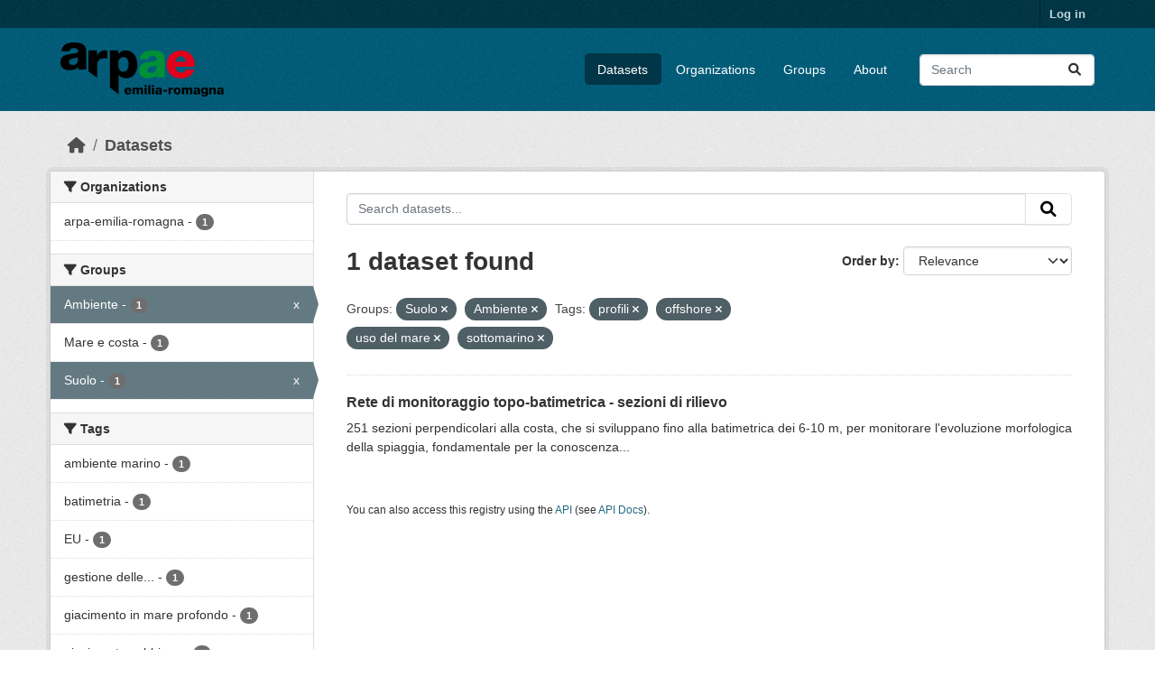

--- FILE ---
content_type: text/html; charset=utf-8
request_url: https://dati.arpae.it/dataset/?groups=suolo&groups=ambiente&tags=profili&tags=offshore&tags=uso+del+mare&tags=sottomarino
body_size: 5666
content:
<!DOCTYPE html>
<!--[if IE 9]> <html lang="en" class="ie9"> <![endif]-->
<!--[if gt IE 8]><!--> <html lang="en"  > <!--<![endif]-->
  <head>
    <meta charset="utf-8" />
      <meta name="csrf_field_name" content="_csrf_token" />
      <meta name="_csrf_token" content="IjBjMDIyYzRkNWIwMTEyMzk0NjhjYmFjMThjYTUwNDRmOTU4M2NjMjAi.aW3X6g.TJbfqu6aTzbpDUsPjlUr2-VccPE" />

      <meta name="generator" content="ckan 2.10.8" />
      <meta name="viewport" content="width=device-width, initial-scale=1.0">
    <title>Dataset - Dati Arpae</title>

    
    
    <link rel="shortcut icon" href="https://www.arpae.it/favicon.ico" />
    
    
        <link rel="alternate" type="text/n3" href="https://dati.arpae.it/dcat/catalog/n3"/>
        <link rel="alternate" type="text/turtle" href="https://dati.arpae.it/dcat/catalog/ttl"/>
        <link rel="alternate" type="application/rdf+xml" href="https://dati.arpae.it/dcat/catalog/xml"/>
        <link rel="alternate" type="application/ld+json" href="https://dati.arpae.it/dcat/catalog/jsonld"/>
    

      
      
      
    

    
      
      
    

    
    <link href="/webassets/base/f7794699_main.css" rel="stylesheet"/><style>
        section.featured.media-overlay.hidden-xs { display: none }
      </style>
    
  </head>

  
  <body data-site-root="https://dati.arpae.it/" data-locale-root="https://dati.arpae.it/" >

    
    <div class="visually-hidden-focusable"><a href="#content">Skip to main content</a></div>
  

  
    

 
<div class="account-masthead">
  <div class="container">
     
    <nav class="account not-authed" aria-label="Account">
      <ul class="list-unstyled">
        
<li><a href="/user/login">Log in</a></li>

      </ul>
    </nav>
     
  </div>
</div>

<header class="masthead">
  <div class="container">
      
    <nav class="navbar navbar-expand-lg navbar-light">
      <hgroup class="header-image navbar-left">

      
      
      <a class="logo" href="/">
        <img src="https://apps.arpae.it/libs/arpae-logo/arpae.png" alt="Dati Arpae"
          title="Dati Arpae" />
      </a>
      
      

       </hgroup>
      <button class="navbar-toggler" type="button" data-bs-toggle="collapse" data-bs-target="#main-navigation-toggle"
        aria-controls="main-navigation-toggle" aria-expanded="false" aria-label="Toggle navigation">
        <span class="fa fa-bars text-white"></span>
      </button>

      <div class="main-navbar collapse navbar-collapse" id="main-navigation-toggle">
        <ul class="navbar-nav ms-auto mb-2 mb-lg-0">
          
            
              
              

		          <li class="active"><a href="/dataset/">Datasets</a></li><li><a href="/organization/">Organizations</a></li><li><a href="/group/">Groups</a></li><li><a href="/about">About</a></li>
	          
          </ul>

      
      
          <form class="d-flex site-search" action="/dataset/" method="get">
              <label class="d-none" for="field-sitewide-search">Search Datasets...</label>
              <input id="field-sitewide-search" class="form-control me-2"  type="text" name="q" placeholder="Search" aria-label="Search datasets..."/>
              <button class="btn" type="submit" aria-label="Submit"><i class="fa fa-search"></i></button>
          </form>
      
      </div>
    </nav>
  </div>
</header>

  
    <div class="main">
      <div id="content" class="container">
        
          
            <div class="flash-messages">
              
                
              
            </div>
          

          
            <div class="toolbar" role="navigation" aria-label="Breadcrumb">
              
                
                  <ol class="breadcrumb">
                    
<li class="home"><a href="/" aria-label="Home"><i class="fa fa-home"></i><span> Home</span></a></li>
                    
  <li class="active"><a href="/dataset/">Datasets</a></li>

                  </ol>
                
              
            </div>
          

          <div class="row wrapper">
            
            
            

            
              <aside class="secondary col-md-3">
                
                
  <div class="filters">
    <div>
      
        

    
    
	
	    
		<section class="module module-narrow module-shallow">
		    
			<h2 class="module-heading">
			    <i class="fa fa-filter"></i>
			    Organizations
			</h2>
		    
		    
			
			    
				<nav aria-label="Organizations">
				    <ul class="list-unstyled nav nav-simple nav-facet">
					
					    
					    
					    
					    
					    <li class="nav-item ">
						<a href="/dataset/?groups=suolo&amp;groups=ambiente&amp;tags=profili&amp;tags=offshore&amp;tags=uso+del+mare&amp;tags=sottomarino&amp;organization=arpa-emilia-romagna" title="">
						    <span class="item-label">arpa-emilia-romagna</span>
						    <span class="hidden separator"> - </span>
						    <span class="item-count badge">1</span>
							
						</a>
					    </li>
					
				    </ul>
				</nav>

				<p class="module-footer">
				    
					
				    
				</p>
			    
			
		    
		</section>
	    
	
    

      
        

    
    
	
	    
		<section class="module module-narrow module-shallow">
		    
			<h2 class="module-heading">
			    <i class="fa fa-filter"></i>
			    Groups
			</h2>
		    
		    
			
			    
				<nav aria-label="Groups">
				    <ul class="list-unstyled nav nav-simple nav-facet">
					
					    
					    
					    
					    
					    <li class="nav-item  active">
						<a href="/dataset/?groups=suolo&amp;tags=profili&amp;tags=offshore&amp;tags=uso+del+mare&amp;tags=sottomarino" title="">
						    <span class="item-label">Ambiente</span>
						    <span class="hidden separator"> - </span>
						    <span class="item-count badge">1</span>
							<span class="facet-close">x</span>
						</a>
					    </li>
					
					    
					    
					    
					    
					    <li class="nav-item ">
						<a href="/dataset/?groups=suolo&amp;groups=ambiente&amp;tags=profili&amp;tags=offshore&amp;tags=uso+del+mare&amp;tags=sottomarino&amp;groups=mare-e-costa" title="">
						    <span class="item-label">Mare e costa</span>
						    <span class="hidden separator"> - </span>
						    <span class="item-count badge">1</span>
							
						</a>
					    </li>
					
					    
					    
					    
					    
					    <li class="nav-item  active">
						<a href="/dataset/?groups=ambiente&amp;tags=profili&amp;tags=offshore&amp;tags=uso+del+mare&amp;tags=sottomarino" title="">
						    <span class="item-label">Suolo</span>
						    <span class="hidden separator"> - </span>
						    <span class="item-count badge">1</span>
							<span class="facet-close">x</span>
						</a>
					    </li>
					
				    </ul>
				</nav>

				<p class="module-footer">
				    
					
				    
				</p>
			    
			
		    
		</section>
	    
	
    

      
        

    
    
	
	    
		<section class="module module-narrow module-shallow">
		    
			<h2 class="module-heading">
			    <i class="fa fa-filter"></i>
			    Tags
			</h2>
		    
		    
			
			    
				<nav aria-label="Tags">
				    <ul class="list-unstyled nav nav-simple nav-facet">
					
					    
					    
					    
					    
					    <li class="nav-item ">
						<a href="/dataset/?groups=suolo&amp;groups=ambiente&amp;tags=profili&amp;tags=offshore&amp;tags=uso+del+mare&amp;tags=sottomarino&amp;tags=ambiente+marino" title="">
						    <span class="item-label">ambiente marino</span>
						    <span class="hidden separator"> - </span>
						    <span class="item-count badge">1</span>
							
						</a>
					    </li>
					
					    
					    
					    
					    
					    <li class="nav-item ">
						<a href="/dataset/?groups=suolo&amp;groups=ambiente&amp;tags=profili&amp;tags=offshore&amp;tags=uso+del+mare&amp;tags=sottomarino&amp;tags=batimetria" title="">
						    <span class="item-label">batimetria</span>
						    <span class="hidden separator"> - </span>
						    <span class="item-count badge">1</span>
							
						</a>
					    </li>
					
					    
					    
					    
					    
					    <li class="nav-item ">
						<a href="/dataset/?groups=suolo&amp;groups=ambiente&amp;tags=profili&amp;tags=offshore&amp;tags=uso+del+mare&amp;tags=sottomarino&amp;tags=EU" title="">
						    <span class="item-label">EU</span>
						    <span class="hidden separator"> - </span>
						    <span class="item-count badge">1</span>
							
						</a>
					    </li>
					
					    
					    
					    
					    
					    <li class="nav-item ">
						<a href="/dataset/?groups=suolo&amp;groups=ambiente&amp;tags=profili&amp;tags=offshore&amp;tags=uso+del+mare&amp;tags=sottomarino&amp;tags=gestione+delle+zone+costiere" title="gestione delle zone costiere">
						    <span class="item-label">gestione delle...</span>
						    <span class="hidden separator"> - </span>
						    <span class="item-count badge">1</span>
							
						</a>
					    </li>
					
					    
					    
					    
					    
					    <li class="nav-item ">
						<a href="/dataset/?groups=suolo&amp;groups=ambiente&amp;tags=profili&amp;tags=offshore&amp;tags=uso+del+mare&amp;tags=sottomarino&amp;tags=giacimento+in+mare+profondo" title="">
						    <span class="item-label">giacimento in mare profondo</span>
						    <span class="hidden separator"> - </span>
						    <span class="item-count badge">1</span>
							
						</a>
					    </li>
					
					    
					    
					    
					    
					    <li class="nav-item ">
						<a href="/dataset/?groups=suolo&amp;groups=ambiente&amp;tags=profili&amp;tags=offshore&amp;tags=uso+del+mare&amp;tags=sottomarino&amp;tags=giacimento+sabbioso" title="">
						    <span class="item-label">giacimento sabbioso</span>
						    <span class="hidden separator"> - </span>
						    <span class="item-count badge">1</span>
							
						</a>
					    </li>
					
					    
					    
					    
					    
					    <li class="nav-item ">
						<a href="/dataset/?groups=suolo&amp;groups=ambiente&amp;tags=profili&amp;tags=offshore&amp;tags=uso+del+mare&amp;tags=sottomarino&amp;tags=Impianti+di+monitoraggio+ambientale" title="Impianti di monitoraggio ambientale">
						    <span class="item-label">Impianti di...</span>
						    <span class="hidden separator"> - </span>
						    <span class="item-count badge">1</span>
							
						</a>
					    </li>
					
					    
					    
					    
					    
					    <li class="nav-item ">
						<a href="/dataset/?groups=suolo&amp;groups=ambiente&amp;tags=profili&amp;tags=offshore&amp;tags=uso+del+mare&amp;tags=sottomarino&amp;tags=mare" title="">
						    <span class="item-label">mare</span>
						    <span class="hidden separator"> - </span>
						    <span class="item-count badge">1</span>
							
						</a>
					    </li>
					
					    
					    
					    
					    
					    <li class="nav-item ">
						<a href="/dataset/?groups=suolo&amp;groups=ambiente&amp;tags=profili&amp;tags=offshore&amp;tags=uso+del+mare&amp;tags=sottomarino&amp;tags=monitoraggio" title="">
						    <span class="item-label">monitoraggio</span>
						    <span class="hidden separator"> - </span>
						    <span class="item-count badge">1</span>
							
						</a>
					    </li>
					
					    
					    
					    
					    
					    <li class="nav-item ">
						<a href="/dataset/?groups=suolo&amp;groups=ambiente&amp;tags=profili&amp;tags=offshore&amp;tags=uso+del+mare&amp;tags=sottomarino&amp;tags=monitoraggio+del+livello+di+base" title="monitoraggio del livello di base">
						    <span class="item-label">monitoraggio del...</span>
						    <span class="hidden separator"> - </span>
						    <span class="item-count badge">1</span>
							
						</a>
					    </li>
					
				    </ul>
				</nav>

				<p class="module-footer">
				    
					
					    <a href="/dataset/?groups=suolo&amp;groups=ambiente&amp;tags=profili&amp;tags=offshore&amp;tags=uso+del+mare&amp;tags=sottomarino&amp;_tags_limit=0" class="read-more">Show More Tags</a>
					
				    
				</p>
			    
			
		    
		</section>
	    
	
    

      
        

    
    
	
	    
		<section class="module module-narrow module-shallow">
		    
			<h2 class="module-heading">
			    <i class="fa fa-filter"></i>
			    Formats
			</h2>
		    
		    
			
			    
				<p class="module-content empty">There are no Formats that match this search</p>
			    
			
		    
		</section>
	    
	
    

      
        

    
    
	
	    
		<section class="module module-narrow module-shallow">
		    
			<h2 class="module-heading">
			    <i class="fa fa-filter"></i>
			    Licenses
			</h2>
		    
		    
			
			    
				<nav aria-label="Licenses">
				    <ul class="list-unstyled nav nav-simple nav-facet">
					
					    
					    
					    
					    
					    <li class="nav-item ">
						<a href="/dataset/?groups=suolo&amp;groups=ambiente&amp;tags=profili&amp;tags=offshore&amp;tags=uso+del+mare&amp;tags=sottomarino&amp;license_id=Utilizzo+ristretto+dei+dati+%28eventuali+altre+informazioni+nell%27attributo+%27altri+vincoli%27%29" title="Utilizzo ristretto dei dati (eventuali altre informazioni nell&#39;attributo &#39;altri vincoli&#39;)">
						    <span class="item-label">Utilizzo ristretto...</span>
						    <span class="hidden separator"> - </span>
						    <span class="item-count badge">1</span>
							
						</a>
					    </li>
					
				    </ul>
				</nav>

				<p class="module-footer">
				    
					
				    
				</p>
			    
			
		    
		</section>
	    
	
    

      
    </div>
    <a class="close no-text hide-filters"><i class="fa fa-times-circle"></i><span class="text">close</span></a>
  </div>

              </aside>
            

            
              <div class="primary col-md-9 col-xs-12" role="main">
                
                
  <section class="module">
    <div class="module-content">
      
        
      
      
        
        
        







<form id="dataset-search-form" class="search-form" method="get" data-module="select-switch">

  
    <div class="input-group search-input-group">
      <input aria-label="Search datasets..." id="field-giant-search" type="text" class="form-control input-lg" name="q" value="" autocomplete="off" placeholder="Search datasets...">
      
      <button class="btn btn-default btn-lg" type="submit" value="search" aria-label="Submit">
        <i class="fa fa-search"></i>
      </button>
      
    </div>
  

  
    <span>






<input type="hidden" name="groups" value="suolo" />





<input type="hidden" name="groups" value="ambiente" />





<input type="hidden" name="tags" value="profili" />





<input type="hidden" name="tags" value="offshore" />





<input type="hidden" name="tags" value="uso del mare" />





<input type="hidden" name="tags" value="sottomarino" />



</span>
  

  
    
      <div class="form-group control-order-by">
        <label for="field-order-by">Order by</label>
        <select id="field-order-by" name="sort" class="form-control form-select">
          
            
              <option value="score desc, metadata_modified desc" selected="selected">Relevance</option>
            
          
            
              <option value="title_string asc">Name Ascending</option>
            
          
            
              <option value="title_string desc">Name Descending</option>
            
          
            
              <option value="metadata_modified desc">Last Modified</option>
            
          
            
          
        </select>
        
        <button class="btn btn-default js-hide" type="submit">Go</button>
        
      </div>
    
  

  
    
      <h1>

  
  
  
  

1 dataset found</h1>
    
  

  
    
      <p class="filter-list">
        
          
          <span class="facet">Groups:</span>
          
            <span class="filtered pill">Suolo
              <a href="/dataset/?groups=ambiente&amp;tags=profili&amp;tags=offshore&amp;tags=uso+del+mare&amp;tags=sottomarino" class="remove" title="Remove"><i class="fa fa-times"></i></a>
            </span>
          
            <span class="filtered pill">Ambiente
              <a href="/dataset/?groups=suolo&amp;tags=profili&amp;tags=offshore&amp;tags=uso+del+mare&amp;tags=sottomarino" class="remove" title="Remove"><i class="fa fa-times"></i></a>
            </span>
          
        
          
          <span class="facet">Tags:</span>
          
            <span class="filtered pill">profili
              <a href="/dataset/?groups=suolo&amp;groups=ambiente&amp;tags=offshore&amp;tags=uso+del+mare&amp;tags=sottomarino" class="remove" title="Remove"><i class="fa fa-times"></i></a>
            </span>
          
            <span class="filtered pill">offshore
              <a href="/dataset/?groups=suolo&amp;groups=ambiente&amp;tags=profili&amp;tags=uso+del+mare&amp;tags=sottomarino" class="remove" title="Remove"><i class="fa fa-times"></i></a>
            </span>
          
            <span class="filtered pill">uso del mare
              <a href="/dataset/?groups=suolo&amp;groups=ambiente&amp;tags=profili&amp;tags=offshore&amp;tags=sottomarino" class="remove" title="Remove"><i class="fa fa-times"></i></a>
            </span>
          
            <span class="filtered pill">sottomarino
              <a href="/dataset/?groups=suolo&amp;groups=ambiente&amp;tags=profili&amp;tags=offshore&amp;tags=uso+del+mare" class="remove" title="Remove"><i class="fa fa-times"></i></a>
            </span>
          
        
      </p>
      <a class="show-filters btn btn-default">Filter Results</a>
    
  

</form>




      
      
        

  
    <ul class="dataset-list list-unstyled">
    	
	      
	        




  <li class="dataset-item">
    
      <div class="dataset-content">
        
          <h2 class="dataset-heading">
            
              
            
            
    <a href="/dataset/arpa_costa_retemon_batimetrica_sez_11" title="Rete di monitoraggio topo-batimetrica - sezioni di rilievo">
      Rete di monitoraggio topo-batimetrica - sezioni di rilievo
    </a>
            
            
              
              
            
          </h2>
        
        
          
            <div>251 sezioni perpendicolari alla costa, che si sviluppano fino alla batimetrica dei 6-10 m, per monitorare l'evoluzione morfologica della spiaggia, fondamentale per la conoscenza...</div>
          
        
      </div>
      
        
      
    
  </li>

	      
	    
    </ul>
  

      
    </div>

    
      
    
  </section>

  
    <section class="module">
      <div class="module-content">
        
          <small>
            
            
            
          You can also access this registry using the <a href="/api/3">API</a> (see <a href="https://docs.ckan.org/en/2.10/api/">API Docs</a>).
          </small>
        
      </div>
    </section>
  

              </div>
            
          </div>
        
      </div>
    </div>
  
    <footer class="site-footer">
  <div class="container">
    
    <div class="row">
      <div class="col-md-8 footer-links">
        
          <ul class="list-unstyled">
            
              <li><a href="/about">About Dati Arpae</a></li>
            
          </ul>
          <ul class="list-unstyled">
            
              
              <li><a href="https://docs.ckan.org/en/2.10/api/">CKAN API</a></li>
              <li><a href="https://www.ckan.org/">CKAN Association</a></li>
              <li><a href="https://www.opendefinition.org/od/"><img src="/base/images/od_80x15_blue.png" alt="Open Data"></a></li>
            
          </ul>
        
      </div>
      <div class="col-md-4 attribution">
        
          <p><strong>Powered by</strong> <a class="hide-text ckan-footer-logo" href="http://ckan.org">CKAN</a></p>
        
        
          
<form class="lang-select" action="/util/redirect" data-module="select-switch" method="POST">
  
<input type="hidden" name="_csrf_token" value="IjBjMDIyYzRkNWIwMTEyMzk0NjhjYmFjMThjYTUwNDRmOTU4M2NjMjAi.aW3X6g.TJbfqu6aTzbpDUsPjlUr2-VccPE"/> 
  <div class="form-group">
    <label for="field-lang-select">Language</label>
    <select id="field-lang-select" name="url" data-module="autocomplete" data-module-dropdown-class="lang-dropdown" data-module-container-class="lang-container">
      
        <option value="/en/dataset/?groups=suolo&amp;groups=ambiente&amp;tags=profili&amp;tags=offshore&amp;tags=uso+del+mare&amp;tags=sottomarino" selected="selected">
          English
        </option>
      
        <option value="/tr/dataset/?groups=suolo&amp;groups=ambiente&amp;tags=profili&amp;tags=offshore&amp;tags=uso+del+mare&amp;tags=sottomarino" >
          Türkçe
        </option>
      
        <option value="/ko_KR/dataset/?groups=suolo&amp;groups=ambiente&amp;tags=profili&amp;tags=offshore&amp;tags=uso+del+mare&amp;tags=sottomarino" >
          한국어 (대한민국)
        </option>
      
        <option value="/ca/dataset/?groups=suolo&amp;groups=ambiente&amp;tags=profili&amp;tags=offshore&amp;tags=uso+del+mare&amp;tags=sottomarino" >
          català
        </option>
      
        <option value="/cs_CZ/dataset/?groups=suolo&amp;groups=ambiente&amp;tags=profili&amp;tags=offshore&amp;tags=uso+del+mare&amp;tags=sottomarino" >
          čeština (Česko)
        </option>
      
        <option value="/km/dataset/?groups=suolo&amp;groups=ambiente&amp;tags=profili&amp;tags=offshore&amp;tags=uso+del+mare&amp;tags=sottomarino" >
          ខ្មែរ
        </option>
      
        <option value="/hu/dataset/?groups=suolo&amp;groups=ambiente&amp;tags=profili&amp;tags=offshore&amp;tags=uso+del+mare&amp;tags=sottomarino" >
          magyar
        </option>
      
        <option value="/pt_BR/dataset/?groups=suolo&amp;groups=ambiente&amp;tags=profili&amp;tags=offshore&amp;tags=uso+del+mare&amp;tags=sottomarino" >
          português (Brasil)
        </option>
      
        <option value="/lv/dataset/?groups=suolo&amp;groups=ambiente&amp;tags=profili&amp;tags=offshore&amp;tags=uso+del+mare&amp;tags=sottomarino" >
          latviešu
        </option>
      
        <option value="/ro/dataset/?groups=suolo&amp;groups=ambiente&amp;tags=profili&amp;tags=offshore&amp;tags=uso+del+mare&amp;tags=sottomarino" >
          română
        </option>
      
        <option value="/es_AR/dataset/?groups=suolo&amp;groups=ambiente&amp;tags=profili&amp;tags=offshore&amp;tags=uso+del+mare&amp;tags=sottomarino" >
          español (Argentina)
        </option>
      
        <option value="/ru/dataset/?groups=suolo&amp;groups=ambiente&amp;tags=profili&amp;tags=offshore&amp;tags=uso+del+mare&amp;tags=sottomarino" >
          русский
        </option>
      
        <option value="/th/dataset/?groups=suolo&amp;groups=ambiente&amp;tags=profili&amp;tags=offshore&amp;tags=uso+del+mare&amp;tags=sottomarino" >
          ไทย
        </option>
      
        <option value="/eu/dataset/?groups=suolo&amp;groups=ambiente&amp;tags=profili&amp;tags=offshore&amp;tags=uso+del+mare&amp;tags=sottomarino" >
          euskara
        </option>
      
        <option value="/no/dataset/?groups=suolo&amp;groups=ambiente&amp;tags=profili&amp;tags=offshore&amp;tags=uso+del+mare&amp;tags=sottomarino" >
          norsk
        </option>
      
        <option value="/es/dataset/?groups=suolo&amp;groups=ambiente&amp;tags=profili&amp;tags=offshore&amp;tags=uso+del+mare&amp;tags=sottomarino" >
          español
        </option>
      
        <option value="/nl/dataset/?groups=suolo&amp;groups=ambiente&amp;tags=profili&amp;tags=offshore&amp;tags=uso+del+mare&amp;tags=sottomarino" >
          Nederlands
        </option>
      
        <option value="/sq/dataset/?groups=suolo&amp;groups=ambiente&amp;tags=profili&amp;tags=offshore&amp;tags=uso+del+mare&amp;tags=sottomarino" >
          shqip
        </option>
      
        <option value="/pl/dataset/?groups=suolo&amp;groups=ambiente&amp;tags=profili&amp;tags=offshore&amp;tags=uso+del+mare&amp;tags=sottomarino" >
          polski
        </option>
      
        <option value="/ar/dataset/?groups=suolo&amp;groups=ambiente&amp;tags=profili&amp;tags=offshore&amp;tags=uso+del+mare&amp;tags=sottomarino" >
          العربية
        </option>
      
        <option value="/da_DK/dataset/?groups=suolo&amp;groups=ambiente&amp;tags=profili&amp;tags=offshore&amp;tags=uso+del+mare&amp;tags=sottomarino" >
          dansk (Danmark)
        </option>
      
        <option value="/it/dataset/?groups=suolo&amp;groups=ambiente&amp;tags=profili&amp;tags=offshore&amp;tags=uso+del+mare&amp;tags=sottomarino" >
          italiano
        </option>
      
        <option value="/fi/dataset/?groups=suolo&amp;groups=ambiente&amp;tags=profili&amp;tags=offshore&amp;tags=uso+del+mare&amp;tags=sottomarino" >
          suomi
        </option>
      
        <option value="/el/dataset/?groups=suolo&amp;groups=ambiente&amp;tags=profili&amp;tags=offshore&amp;tags=uso+del+mare&amp;tags=sottomarino" >
          Ελληνικά
        </option>
      
        <option value="/zh_Hant_TW/dataset/?groups=suolo&amp;groups=ambiente&amp;tags=profili&amp;tags=offshore&amp;tags=uso+del+mare&amp;tags=sottomarino" >
          中文 (繁體, 台灣)
        </option>
      
        <option value="/id/dataset/?groups=suolo&amp;groups=ambiente&amp;tags=profili&amp;tags=offshore&amp;tags=uso+del+mare&amp;tags=sottomarino" >
          Indonesia
        </option>
      
        <option value="/am/dataset/?groups=suolo&amp;groups=ambiente&amp;tags=profili&amp;tags=offshore&amp;tags=uso+del+mare&amp;tags=sottomarino" >
          አማርኛ
        </option>
      
        <option value="/is/dataset/?groups=suolo&amp;groups=ambiente&amp;tags=profili&amp;tags=offshore&amp;tags=uso+del+mare&amp;tags=sottomarino" >
          íslenska
        </option>
      
        <option value="/pt_PT/dataset/?groups=suolo&amp;groups=ambiente&amp;tags=profili&amp;tags=offshore&amp;tags=uso+del+mare&amp;tags=sottomarino" >
          português (Portugal)
        </option>
      
        <option value="/bg/dataset/?groups=suolo&amp;groups=ambiente&amp;tags=profili&amp;tags=offshore&amp;tags=uso+del+mare&amp;tags=sottomarino" >
          български
        </option>
      
        <option value="/de/dataset/?groups=suolo&amp;groups=ambiente&amp;tags=profili&amp;tags=offshore&amp;tags=uso+del+mare&amp;tags=sottomarino" >
          Deutsch
        </option>
      
        <option value="/mk/dataset/?groups=suolo&amp;groups=ambiente&amp;tags=profili&amp;tags=offshore&amp;tags=uso+del+mare&amp;tags=sottomarino" >
          македонски
        </option>
      
        <option value="/sl/dataset/?groups=suolo&amp;groups=ambiente&amp;tags=profili&amp;tags=offshore&amp;tags=uso+del+mare&amp;tags=sottomarino" >
          slovenščina
        </option>
      
        <option value="/en_AU/dataset/?groups=suolo&amp;groups=ambiente&amp;tags=profili&amp;tags=offshore&amp;tags=uso+del+mare&amp;tags=sottomarino" >
          English (Australia)
        </option>
      
        <option value="/lt/dataset/?groups=suolo&amp;groups=ambiente&amp;tags=profili&amp;tags=offshore&amp;tags=uso+del+mare&amp;tags=sottomarino" >
          lietuvių
        </option>
      
        <option value="/mn_MN/dataset/?groups=suolo&amp;groups=ambiente&amp;tags=profili&amp;tags=offshore&amp;tags=uso+del+mare&amp;tags=sottomarino" >
          монгол (Монгол)
        </option>
      
        <option value="/sv/dataset/?groups=suolo&amp;groups=ambiente&amp;tags=profili&amp;tags=offshore&amp;tags=uso+del+mare&amp;tags=sottomarino" >
          svenska
        </option>
      
        <option value="/bs/dataset/?groups=suolo&amp;groups=ambiente&amp;tags=profili&amp;tags=offshore&amp;tags=uso+del+mare&amp;tags=sottomarino" >
          bosanski
        </option>
      
        <option value="/sr_Latn/dataset/?groups=suolo&amp;groups=ambiente&amp;tags=profili&amp;tags=offshore&amp;tags=uso+del+mare&amp;tags=sottomarino" >
          srpski (latinica)
        </option>
      
        <option value="/fr/dataset/?groups=suolo&amp;groups=ambiente&amp;tags=profili&amp;tags=offshore&amp;tags=uso+del+mare&amp;tags=sottomarino" >
          français
        </option>
      
        <option value="/sr/dataset/?groups=suolo&amp;groups=ambiente&amp;tags=profili&amp;tags=offshore&amp;tags=uso+del+mare&amp;tags=sottomarino" >
          српски
        </option>
      
        <option value="/he/dataset/?groups=suolo&amp;groups=ambiente&amp;tags=profili&amp;tags=offshore&amp;tags=uso+del+mare&amp;tags=sottomarino" >
          עברית
        </option>
      
        <option value="/hr/dataset/?groups=suolo&amp;groups=ambiente&amp;tags=profili&amp;tags=offshore&amp;tags=uso+del+mare&amp;tags=sottomarino" >
          hrvatski
        </option>
      
        <option value="/zh_Hans_CN/dataset/?groups=suolo&amp;groups=ambiente&amp;tags=profili&amp;tags=offshore&amp;tags=uso+del+mare&amp;tags=sottomarino" >
          中文 (简体, 中国)
        </option>
      
        <option value="/en_GB/dataset/?groups=suolo&amp;groups=ambiente&amp;tags=profili&amp;tags=offshore&amp;tags=uso+del+mare&amp;tags=sottomarino" >
          English (United Kingdom)
        </option>
      
        <option value="/vi/dataset/?groups=suolo&amp;groups=ambiente&amp;tags=profili&amp;tags=offshore&amp;tags=uso+del+mare&amp;tags=sottomarino" >
          Tiếng Việt
        </option>
      
        <option value="/uk_UA/dataset/?groups=suolo&amp;groups=ambiente&amp;tags=profili&amp;tags=offshore&amp;tags=uso+del+mare&amp;tags=sottomarino" >
          українська (Україна)
        </option>
      
        <option value="/nb_NO/dataset/?groups=suolo&amp;groups=ambiente&amp;tags=profili&amp;tags=offshore&amp;tags=uso+del+mare&amp;tags=sottomarino" >
          norsk bokmål (Norge)
        </option>
      
        <option value="/uk/dataset/?groups=suolo&amp;groups=ambiente&amp;tags=profili&amp;tags=offshore&amp;tags=uso+del+mare&amp;tags=sottomarino" >
          українська
        </option>
      
        <option value="/ja/dataset/?groups=suolo&amp;groups=ambiente&amp;tags=profili&amp;tags=offshore&amp;tags=uso+del+mare&amp;tags=sottomarino" >
          日本語
        </option>
      
        <option value="/my_MM/dataset/?groups=suolo&amp;groups=ambiente&amp;tags=profili&amp;tags=offshore&amp;tags=uso+del+mare&amp;tags=sottomarino" >
          မြန်မာ (မြန်မာ)
        </option>
      
        <option value="/fa_IR/dataset/?groups=suolo&amp;groups=ambiente&amp;tags=profili&amp;tags=offshore&amp;tags=uso+del+mare&amp;tags=sottomarino" >
          فارسی (ایران)
        </option>
      
        <option value="/sk/dataset/?groups=suolo&amp;groups=ambiente&amp;tags=profili&amp;tags=offshore&amp;tags=uso+del+mare&amp;tags=sottomarino" >
          slovenčina
        </option>
      
        <option value="/gl_ES/dataset/?groups=suolo&amp;groups=ambiente&amp;tags=profili&amp;tags=offshore&amp;tags=uso+del+mare&amp;tags=sottomarino" >
          galego (España)
        </option>
      
        <option value="/ne/dataset/?groups=suolo&amp;groups=ambiente&amp;tags=profili&amp;tags=offshore&amp;tags=uso+del+mare&amp;tags=sottomarino" >
          नेपाली
        </option>
      
        <option value="/gl/dataset/?groups=suolo&amp;groups=ambiente&amp;tags=profili&amp;tags=offshore&amp;tags=uso+del+mare&amp;tags=sottomarino" >
          galego
        </option>
      
        <option value="/tl/dataset/?groups=suolo&amp;groups=ambiente&amp;tags=profili&amp;tags=offshore&amp;tags=uso+del+mare&amp;tags=sottomarino" >
          Filipino (Pilipinas)
        </option>
      
    </select>
  </div>
  <button class="btn btn-default d-none " type="submit">Go</button>
</form>


        
      </div>
    </div>
    
  </div>
</footer>
  
  
  
  
  
    

      

    
    
    <link href="/webassets/vendor/f3b8236b_select2.css" rel="stylesheet"/>
<link href="/webassets/vendor/d05bf0e7_fontawesome.css" rel="stylesheet"/>
    <script src="/webassets/vendor/8c3c143a_jquery.js" type="text/javascript"></script>
<script src="/webassets/vendor/9cf42cfd_vendor.js" type="text/javascript"></script>
<script src="/webassets/vendor/6d1ad7e6_bootstrap.js" type="text/javascript"></script>
<script src="/webassets/base/6fddaa3f_main.js" type="text/javascript"></script>
<script src="/webassets/base/0d750fad_ckan.js" type="text/javascript"></script>
  </body>
</html>